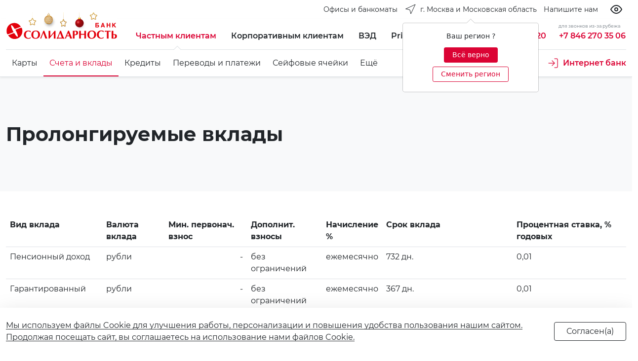

--- FILE ---
content_type: text/html; charset=UTF-8
request_url: https://solid.ru/retail/deposits/archive/prolong/?i_area=489
body_size: 23075
content:
<!doctype html>
<html lang="ru" class="i_html i_html--is_base no-js i_site--s2">
<head>
<title>Пролонгируемые вклады</title>


	<meta http-equiv="Content-Type" content="text/html; charset=UTF-8" />
<script type="text/javascript" data-skip-moving="true">(function(w, d, n) {var cl = "bx-core";var ht = d.documentElement;var htc = ht ? ht.className : undefined;if (htc === undefined || htc.indexOf(cl) !== -1){return;}var ua = n.userAgent;if (/(iPad;)|(iPhone;)/i.test(ua)){cl += " bx-ios";}else if (/Windows/i.test(ua)){cl += ' bx-win';}else if (/Macintosh/i.test(ua)){cl += " bx-mac";}else if (/Linux/i.test(ua) && !/Android/i.test(ua)){cl += " bx-linux";}else if (/Android/i.test(ua)){cl += " bx-android";}cl += (/(ipad|iphone|android|mobile|touch)/i.test(ua) ? " bx-touch" : " bx-no-touch");cl += w.devicePixelRatio && w.devicePixelRatio >= 2? " bx-retina": " bx-no-retina";var ieVersion = -1;if (/AppleWebKit/.test(ua)){cl += " bx-chrome";}else if (/Opera/.test(ua)){cl += " bx-opera";}else if (/Firefox/.test(ua)){cl += " bx-firefox";}ht.className = htc ? htc + " " + cl : cl;})(window, document, navigator);</script>


<link href="/bitrix/js/ui/design-tokens/dist/ui.design-tokens.min.css?170055222822029" type="text/css"  rel="stylesheet" />
<link href="/bitrix/js/ui/fonts/opensans/ui.font.opensans.min.css?17005521422320" type="text/css"  rel="stylesheet" />
<link href="/bitrix/js/main/popup/dist/main.popup.bundle.min.css?170055226526598" type="text/css"  rel="stylesheet" />
<link href="/local/fonts/montserrat/font.css?16150239439912" type="text/css"  data-template-style="true"  rel="stylesheet" />
<link href="/local/vendors/suggestions-jquery@19.4.2/dist/css/suggestions.min.css?16470003209621" type="text/css"  data-template-style="true"  rel="stylesheet" />
<link href="/local/vendors/animate-css/animate.min.css?161502394055222" type="text/css"  data-template-style="true"  rel="stylesheet" />
<link href="/local/vendors/flag-icon-css/css/flag-icon.min.css?158622564433818" type="text/css"  data-template-style="true"  rel="stylesheet" />
<link href="/local/vendors/owl-carousel-2.3.4/dist/assets/owl.carousel.min.css?15242305303351" type="text/css"  data-template-style="true"  rel="stylesheet" />
<link href="/local/vendors/owl-carousel-2.3.4/dist/assets/owl.theme.default.min.css?15242305301013" type="text/css"  data-template-style="true"  rel="stylesheet" />
<link href="/local/vendors/swiper-6.4.11/swiper-bundle.min.css?49916250013920" type="text/css"  data-template-style="true"  rel="stylesheet" />
<link href="/local/vendors/bootstrap-5.0.0-beta3/dist/css/bootstrap.min.css?1616516814154875" type="text/css"  data-template-style="true"  rel="stylesheet" />
<link href="/local/vendors/gijgo-1.9.13/dist/combined/css/gijgo.min.css?157701549043677" type="text/css"  data-template-style="true"  rel="stylesheet" />
<link href="/local/vendors/chosen-1.8.7/public/chosen-bootstrap.css?159093049613536" type="text/css"  data-template-style="true"  rel="stylesheet" />
<link href="/local/vendors/ion.rangeSlider/css/ion.rangeSlider.min.css?162573213311084" type="text/css"  data-template-style="true"  rel="stylesheet" />
<link href="/local/templates/i_000/styles/bundle_app.css?1632834099407707" type="text/css"  data-template-style="true"  rel="stylesheet" />
<link href="/local/vendors/bvi/dist/css/i_bvi.css?166616796186420" type="text/css"  data-template-style="true"  rel="stylesheet" />
<link href="/local/templates/i_000/components/bitrix/menu/i_gen_toggle/style.min.css?1618918974490" type="text/css"  data-template-style="true"  rel="stylesheet" />
<link href="/local/templates/i_000/components/bitrix/menu/i_sub_toggle/style.min.css?1618638979490" type="text/css"  data-template-style="true"  rel="stylesheet" />
<link href="/local/templates/i_000/components/bitrix/menu/i_sub/style.min.css?1618638979490" type="text/css"  data-template-style="true"  rel="stylesheet" />
<link href="/local/templates/i_000/components/bitrix/menu/i_btn/style.min.css?1618638979490" type="text/css"  data-template-style="true"  rel="stylesheet" />
<link href="/local/templates/i_000/components/bitrix/main.userconsent.request/i/user_consent.min.css?16177010243628" type="text/css"  data-template-style="true"  rel="stylesheet" />
<link href="/local/templates/i_000/styles.css?1744113701922" type="text/css"  data-template-style="true"  rel="stylesheet" />
<link href="/local/templates/i_000/template_styles.css?175335763427170" type="text/css"  data-template-style="true"  rel="stylesheet" />







<link rel="canonical" href="https://solid.ru/" />
<meta name="viewport" content="width=device-width, initial-scale=1">
<meta name="theme-color" content="#DB0334">
<script data-skip-moving="true" src="/local/vendors/modernizr-3.6.0.min.js"></script>
<script data-skip-moving="true" src="/local/vendors/jquery-3.6.0.min.js"></script>



<link rel="icon" type="image/svg+xml" href="/favicon.svg">
<link rel="icon" type="image/png" href="/favicon.png">

<meta property="og:site_name" content="" />
<meta property="og:title" content="Пролонгируемые вклады" />
<meta property="og:url" content="https://solid.ru/retail/deposits/archive/prolong/index.php?i_area=489" />
<meta property="og:type" content="website" />
<meta property="og:locale" content="ru_RU" />
<meta property="og:description" content="Пролонгируемые вклады" />
<meta property="og:image" content="https://solid.ru/logo.png" />
<link rel="image_src" href="https://solid.ru/logo.png">





	<style>.i_site--s1 .i_w__2 .dropdown { display:none !important; }</style>

<!-- Top.Mail.Ru counter -->
<script data-skip-moving="true">
var _tmr = window._tmr || (window._tmr = []);
_tmr.push({id: "3629770", type: "pageView", start: (new Date()).getTime()});
(function (d, w, id) {
  if (d.getElementById(id)) return;
  var ts = d.createElement("script"); ts.type = "text/javascript"; ts.async = true; ts.id = id;
  ts.src = "https://top-fwz1.mail.ru/js/code.js";
  var f = function () {var s = d.getElementsByTagName("script")[0]; s.parentNode.insertBefore(ts, s);};
  if (w.opera == "[object Opera]") { d.addEventListener("DOMContentLoaded", f, false); } else { f(); }
})(document, window, "tmr-code");
</script>
<noscript><div><img src="https://top-fwz1.mail.ru/counter?id=3629770;js=na" style="position:absolute;left:-9999px;" alt="Top.Mail.Ru" /></div></noscript>
<!-- /Top.Mail.Ru counter -->
</head>
<body class="i_body i_body--a i_ff--montserrat">
<div id="i_body" style="height:0;line-height:0;"></div>
<div class="i_wrap">
    <div class="i_wrap__1">
        <div class="i_wrap__h">
            <!--[ head-->
            <!--***-->
            <div class="bg-white">
                <div class="container-fluid i_max-w_xxxl">
                    <div class="i_w__2">
    <div class="d-flex flex-nowrap align-items-center _align-items-start _justify-content-start justify-content-end _py-2">

        <a href="/offices/?arrFilter_pf%5BTYPE%5D=83&set_filter=Фильтр&set_filter=Y" class="d-none d-md-flex btn i_link--dark_accent">
            <span class="d-none d-md-flex text-nowrap ps-2 _fw-light fs-small lh-24">Офисы и банкоматы</span>
        </a>

        





<div class="dropdown me-auto me-sm-0">
	<button class="d-flex btn i_link--dark_accent ps-0 pe-0" type="button" id="dropdown_location" data-bs-toggle="dropdown" aria-expanded="false">
		<i class="d-none d-lg-flex pe-2"><svg class="" xmlns="http://www.w3.org/2000/svg" width="24" height="24" viewBox="0 0 24 24" fill="none" stroke="currentColor" stroke-width="1" stroke-linecap="round" stroke-linejoin="round" class="feather feather-navigation"><polygon points="3 11 22 2 13 21 11 13 3 11"></polygon></svg></i>
		<span class="d-flex text-nowrap _fw-light fs-small lh-24">г. Москва и Московская область</span>
	</button>
	<div class="dropdown-menu border-0 shadow" aria-labelledby="dropdown_location">
		<ul class="list-group list-unstyled py-2 py-lg-0">
			 <li><a class="d-flex dropdown-item" href="?i_location=i-RU-SAM">Самарская область</a></li><li><a class="d-flex dropdown-item _active text-accent _d-none" href="?i_location=i-RU-MOS">г. Москва и Московская область</a></li><li><a class="d-flex dropdown-item" href="?i_location=i-RU-LEN">г. Санкт-Петербург</a></li><li><a class="d-flex dropdown-item" href="?i_location=i-RU-IRK">Иркутская область</a></li><li><a class="d-flex dropdown-item" href="?i_location=i-RU-PRI">Приморский край</a></li>		</ul>
	</div>
	<div class="text-center"><div id="useloc" tabindex="0" class="" role="button" data-bs-toggle="popover" data-bs-placement="bottom" data-bs-trigger="manual" data-bs-html="true" title='' data-bs-content='<div class="text-center pb-2">Ваш регион ?</div><div class="text-center"><a class="btn btn-sm btn-accent d-inline-block my-1 pb-1 px-3" id="loc-hide" href="#">Всё верно</a> <a class="btn btn-sm btn-outline-accent d-inline-block my-1 pb-1 px-3" id="loc-change" href="#">Сменить регион</a></div>'></div></div>
</div>

        <!--<a href="tel:88007009220" class="d-flex btn i_link--secondary_accent pe-0 ps-0">
            <i class="d-flex d-xxl-none"><svg class="" xmlns="http://www.w3.org/2000/svg" width="24" height="24" viewBox="0 0 24 24" fill="none" stroke="currentColor" stroke-width="1" stroke-linecap="round" stroke-linejoin="round" class="feather feather-phone"><path d="M22 16.92v3a2 2 0 0 1-2.18 2 19.79 19.79 0 0 1-8.63-3.07 19.5 19.5 0 0 1-6-6 19.79 19.79 0 0 1-3.07-8.67A2 2 0 0 1 4.11 2h3a2 2 0 0 1 2 1.72 12.84 12.84 0 0 0 .7 2.81 2 2 0 0 1-.45 2.11L8.09 9.91a16 16 0 0 0 6 6l1.27-1.27a2 2 0 0 1 2.11-.45 12.84 12.84 0 0 0 2.81.7A2 2 0 0 1 22 16.92z"></path></svg></i>
            <span class="text-nowrap d-none d-xxl-flex _fw-light fs-small lh-24">8 800 700 92 20</span>
        </a>-->

        <a href="/mail/" class="btn i_link--dark_accent pe-0 d-none d-md-flex">
            <span class="text-nowrap fs-small lh-24">Напишите нам</span>
        </a>

		<button type="button" class="btn btn-outline-dark border-0 ms-3 px-2 bvi-open"><i data-feather="eye"></i></button>
	<a href="#" data-bvi="close" class="btn btn-outline-dark ms-3 px-2 bvi-link"><i class="align-self-center" data-feather="eye-off"></i></a>
	
		
        <!--
        <button
            class="d-flex btn i_link--secondary_accent"
            type="button"
            role="button"
            tabindex="0"
            data-bs-toggle="popover"
            data-bs-html="true"
            data-bs-placement="bottom"
            data-bs-trigger="click"
            data-bs-content='<div class=""><a class="d-block" href="#">RU</a><a class="d-block" href="#">CN</a><a class="d-block" href="#">VN</a></div>'
            >
            <i class="d-flex"><svg class="" xmlns="http://www.w3.org/2000/svg" width="24" height="24" viewBox="0 0 24 24" fill="none" stroke="currentColor" stroke-width="1" stroke-linecap="round" stroke-linejoin="round" class="feather feather-globe"><circle cx="12" cy="12" r="10"></circle><line x1="2" y1="12" x2="22" y2="12"></line><path d="M12 2a15.3 15.3 0 0 1 4 10 15.3 15.3 0 0 1-4 10 15.3 15.3 0 0 1-4-10 15.3 15.3 0 0 1 4-10z"></path></svg></i>
            <span class="d-flex text-nowrap d-none _fw-light fs-small lh-24">Язык</span>
        </button>

        <a href="/search/" class="d-flex btn i_link--secondary_accent pe-0">
            <i class="d-flex"><svg xmlns="http://www.w3.org/2000/svg" width="24" height="24" viewBox="0 0 24 24" fill="none" stroke="currentColor" stroke-width="1" stroke-linecap="round" stroke-linejoin="round" class="feather feather-search"><circle cx="11" cy="11" r="8"></circle><line x1="21" y1="21" x2="16.65" y2="16.65"></line></svg></i>
            <span class="d-flex text-nowrap d-none _fw-light fs-small lh-24">Поиск</span>
        </a>
        -->

    </div>
</div>
                </div>
            </div>
            <!--head ]-->
        </div>
        <div class="i_wrap__b">
            <!--body-->
<div class="position-sticky top-0 i_wrap__st1">

    <div class="position-relative bg-white shadow-sm pt-2 border-bottom ">

        <div>
            <div class="container-fluid i_max-w_xxxl">
                <div style="z-index:15;position:relative;" class="bg-white row gx-3 gx-md-4 align-items-center _align-items-start _align-items-end _justify-content-center">
                    <div class="col-auto _alert-success">
                        <div class="py-2 w-100 position-relative">


				<a href="/" class="btn i_link--accent px-0">
				<div class="i_logo">
					<i class="i_logo__full"><img src="/local/templates/i_000/images/2026ny2.png" /></i>
				</div>
			</a>
		<style>
			.i_logo__full img { max-width:100%; margin-top:0; }
		</style>
	
                        </div>
                    </div>
                    <div class="col d-flex flex-nowrap _alert-info">
                        <div class="me-auto">
                            

	<div class="d-flex align-items-center">
								<div class="">
				<a class="fw-600 d-flex align-items-center btn i_link--accent i_item--active rounded-0 _text-nowrap active pe-0 pe-sm-3
												 i_item--arrow"
																																																									data-i-toggle="slide"	href="#nav-2"					>

					<i class="d-flex d-md-none me-1"><svg xmlns="http://www.w3.org/2000/svg" width="20" height="20" viewBox="0 0 24 24" fill="none" stroke="currentColor" stroke-width="1.5" stroke-linecap="round" stroke-linejoin="round" class="feather feather-chevron-right"><polyline points="9 18 15 12 9 6"></polyline></svg></i>
					<i class="d-none d-md-flex d-lg-none me-1"><svg xmlns="http://www.w3.org/2000/svg" width="24" height="24" viewBox="0 0 24 24" fill="none" stroke="currentColor" stroke-width="1.5" stroke-linecap="round" stroke-linejoin="round" class="feather feather-chevron-right"><polyline points="9 18 15 12 9 6"></polyline></svg></i>

											<span class="text-nowrap lh-24 d-flex d-sm-none fs-small">Частным клиентам</span>
						<span class="text-nowrap lh-24 d-none d-sm-flex">Частным клиентам</span>
									</a>
			</div>
										<div class="">
				<a class="fw-600 d-none d-lg-flex align-items-center btn i_link--dark_accent rounded-0 text-nowrap pe-0 pe-sm-3" href="/business/">
					<span>Корпоративным клиентам</span>
				</a>
			</div>
										<div class="">
				<a class="fw-600 d-none d-lg-flex align-items-center btn i_link--dark_accent rounded-0 text-nowrap pe-0 pe-sm-3" href="/fea/">
					<span>ВЭД</span>
				</a>
			</div>
										<div class="">
				<a class="fw-600 d-none d-lg-flex align-items-center btn i_link--dark_accent rounded-0 text-nowrap pe-0 pe-sm-3" href="/private/">
					<span>Private Banking</span>
				</a>
			</div>
			</div>

                        </div>
                        <div>
                            <div class="d-none d-sm-flex flex-nowrap align-items-center">

<span class="position-relative h-100">
<div class="i_lh--100 text-nowrap d-none d-lg-flex text-muted position-absolute w-100 text-end" style="margin-top:-10px;"><small><small><small><small>бесплатно из России</small></small></small></small></div>
<a href="tel:88007009220" class="d-flex btn i_link--accent px-0">
<i style="margin-top:0px;" class="d-lg-none" data-feather="phone" stroke-width="1.625" width="20" height="20" viewbox="0 0 24 24"></i>
<span class="text-nowrap d-none d-lg-flex fw-600">8 800 700 92 20</span>
</a>
</span>

<span class="position-relative h-100">
<div class="ms-4 i_lh--100 text-nowrap d-none d-xl-flex text-muted position-absolute w-100 text-end" style="margin-top:-10px;"><small><small><small><small>для звонков из-за рубежа</small></small></small></small></div>
<a href="tel: +78462703506" class="d-md-none d-xl-flex btn i_link--accent px-0 ms-4">
<span class="text-nowrap fw-600">+7 846 270 35 06</span>
</a>
<span>




 
 





    <div class="d-none _d-md-block">
                        <a href="https://online.solid.ru/" target="_blank" class="fw-600 btn i_link--dark_accent d-flex px-md-0 ms-3">
            <span class="d-none d-xl-block me-2 text-nowrap">Интернет банк</span>
            
        </a>
            </div>
    
</span></span></div>                        </div>
                        <div class="_d-none">
                            <a href="#nav-0" data-i-toggle="slide" class="d-flex d-lg-none btn i_link--dark_accent i_this px-0 ms-sm-2">
                                <i style="margin-top:-2px;" class="_i_this__0" data-feather="menu" stroke-width="1.5"></i>
                                <i style="margin-top:-2px;" class="_i_this__1 d-none" data-feather="chevron-down" stroke-width="1.5"></i>
                            </a>
                                                    </div>
                    </div>
                </div>
            </div>
        </div>
        <div class="overflow-hidden">
            <div class="container-fluid i_max-w_xxxl">
                <div style="z-index:14;position:relative;" class="i_w__4 _collapse">
                    <div class="row gx-3 gx-md-4 align-items-center _align-items-start _align-items-end _justify-content-center">

                            
<div class="col-12"><div class="border-top"></div></div>
<div class="col-12 d-flex align-items-center flex-nowrap">
<div class="d-flex i_scroll--x i_ctrl--slide py-2 w-100">
		
									<a
					class="
					d-flex text-nowrap btn border-start-0 border-end-0 i_link--dark_accent
										"
					data-i-item="x"
					data-i-toggle="slide"
					href="#nav-1"
										>
										<span>Карты</span>
				</a>
					
		
									<a
					class="
					d-flex text-nowrap btn border-start-0 border-end-0 i_link--accent
										i_item--line active
					"
					data-i-item="x"
					data-i-toggle="slide"
					href="#nav-2"
					>
					<span>Счета и вклады</span>
									</a>
					
		
									<a
					class="
					d-flex text-nowrap btn border-start-0 border-end-0 i_link--dark_accent
										"
					data-i-item="x"
					data-i-toggle="slide"
					href="#nav-3"
										>
										<span>Кредиты</span>
				</a>
					
		
									<a
					class="
					d-flex text-nowrap btn border-start-0 border-end-0 i_link--dark_accent
										"
					data-i-item="x"
					data-i-toggle="slide"
					href="#nav-4"
										>
										<span>Переводы и платежи</span>
				</a>
					
		
									<a
					class="
					d-flex text-nowrap btn border-start-0 border-end-0 i_link--dark_accent
										"
					data-i-item="x"
					href="/retail/deposits/safe-cell/"
										>
										<span>Сейфовые ячейки</span>
				</a>
					
		
									<a
					class="
					d-flex text-nowrap btn border-start-0 border-end-0 i_link--dark_accent
										"
					data-i-item="x"
					data-i-toggle="slide"
					href="#nav-5"
										>
										<span>Ещё</span>
				</a>
					
		
									<a
					class="
					d-flex text-nowrap btn border-start-0 border-end-0 i_link--dark_accent
					d-none d-lg-flex ms-auto pe-0 fw-600 i_link--accent					"
					data-i-item="x"
					href="https://online.solid.ru"
					target="_blank"					>
											<i class="me-2" data-feather="log-in" stroke-width="1.25"></i>
										<span>Интернет банк</span>
				</a>
					
</div>
</div>

                            <!--<div class="d-flex flex-nowrap ms-auto py-2">
                                <button class="btn i_link--dark_accent d-none d-sm-flex ms-3 px-0">
                                    <span class="d-none d-xl-flex me-2 text-nowrap">Стать клиентом</span>
                                    <i class="d-flex"><svg xmlns="http://www.w3.org/2000/svg" width="24" height="24" viewBox="0 0 24 24" fill="none" stroke="currentColor" stroke-width="1" stroke-linecap="round" stroke-linejoin="round" class="feather feather-shopping-bag"><path d="M6 2L3 6v14a2 2 0 0 0 2 2h14a2 2 0 0 0 2-2V6l-3-4z"></path><line x1="3" y1="6" x2="21" y2="6"></line><path d="M16 10a4 4 0 0 1-8 0"></path></svg></i>
                                </button>
                            </div>-->

                    </div>
                </div>
            </div>
        </div>
        <div>
            <div class="container-fluid i_max-w_xxxl">
                <div class="row gx-3 gx-md-4 align-items-center align-items-start">
                    <div class="col-12 ms-auto bg-dark">
                        <div class="d-flex align-items-start justify-content-end" style="height:0;">
                        
	<button class="d-lg-none btn link-accent i_this mt-2 px-0" data-i-toggle="nav">
		<i class="i_this__0 d-none"><svg xmlns="http://www.w3.org/2000/svg" width="24" height="24" viewBox="0 0 24 24" fill="none" stroke="currentColor" stroke-width="1.5" stroke-linecap="round" stroke-linejoin="round" class="feather feather-menu"><line x1="3" y1="12" x2="21" y2="12"></line><line x1="3" y1="6" x2="21" y2="6"></line><line x1="3" y1="18" x2="21" y2="18"></line></svg></i>
		<i class="i_this__1"><svg xmlns="http://www.w3.org/2000/svg" width="24" height="24" viewBox="0 0 24 24" fill="none" stroke="currentColor" stroke-width="1.5" stroke-linecap="round" stroke-linejoin="round" class="feather feather-x"><line x1="18" y1="6" x2="6" y2="18"></line><line x1="6" y1="6" x2="18" y2="18"></line></svg></i>
	</button>
				
                        </div>
                    </div>
                </div>
            </div>
        </div>

    </div>
</div>
<!--*************************************************************************-->
<style>
.i_wrap__h > div {} /*при высоте > 0 дописать js*/
</style>

<div class="i_wrap__content _bvi-speech">

<section class="bg-light py-5">
<div class="my-5 container-fluid _max-w--xxl i_max-w_xxl">
	<h1 class="lh-100 fw-700">Пролонгируемые вклады</h1>
	<div class="lh-125 fw-300">
 <big></big>
	</div>
</div>
 </section> <section class="py-5">
<div class="container-fluid i_max-w_xxl i_max-w--xxl">
	<table class="table">
 <colgroup><col> <col> <col> <col> <col> <col> <col> </colgroup>
	<tbody>
	<tr>
		<th>
			 Вид вклада
		</th>
		<th>
			 Валюта вклада
		</th>
		<th>
			 Мин. первонач. взнос
		</th>
		<th>
			 Дополнит. взносы
		</th>
		<th>
			 Начисление %
		</th>
		<th>
			 Срок вклада
		</th>
		<th>
			 Процентная ставка, % годовых
		</th>
	</tr>
	<tr class="d-none">
		<td>
			 Пенсионный плюс
		</td>
		<td>
			 рубли
		</td>
		<td align="right">
			 -
		</td>
		<td>
			 без ограничений
		</td>
		<td>
			 каждые 30 дней
		</td>
		<td>
			 730 дн.
		</td>
		<td>
			 5,00&nbsp;&nbsp;
		</td>
	</tr>
	<tr>
		<td>
			 Пенсионный доход
		</td>
		<td>
			 рубли
		</td>
		<td align="right">
			 -
		</td>
		<td>
			 без ограничений
		</td>
		<td>
			 ежемесячно
		</td>
		<td>
			 732 дн.
		</td>
		<td>
			 0,01&nbsp;&nbsp;
		</td>
	</tr>
	<tr>
		<td>
			 Гарантированный
		</td>
		<td>
			 рубли
		</td>
		<td align="right">
			 -
		</td>
		<td>
			 без ограничений
		</td>
		<td>
			 ежемесячно
		</td>
		<td>
			 367 дн.
		</td>
		<td>
			 0,01&nbsp;&nbsp;
		</td>
	</tr>
	<tr>
		<td>
			 Сберегательный
		</td>
		<td>
			 рубли
		</td>
		<td align="right">
			 -
		</td>
		<td>
			 без ограничений
		</td>
		<td>
			 ежемесячно
		</td>
		<td>
			 91 дн. 181 дн. 367 дн.
		</td>
		<td>
			 0,01&nbsp;&nbsp;
		</td>
	</tr>
	<tr>
		<td>
			 Рантье
		</td>
		<td>
			 рубли
		</td>
		<td align="right">
			 -
		</td>
		<td>
			 без ограничений
		</td>
		<td>
			 ежемесячно
		</td>
		<td>
			 91 дн. 181 дн. 367 дн.
		</td>
		<td>
			 0,01&nbsp;&nbsp;
		</td>
	</tr>
	<tr>
		<td>
			 Классический
		</td>
		<td>
			 рубли
		</td>
		<td align="right">
			 -
		</td>
		<td>
			 не предусмотрены
		</td>
		<td>
			 ежемесячно
		</td>
		<td>
			 31 дн. 62 дн. 91 дн. 181 дн. 271 дн. 367 дн.
		</td>
		<td>
			 0,01&nbsp;&nbsp;
		</td>
	</tr>
	<tr>
		<td>
			 Формула дохода
		</td>
		<td>
			 рубли
		</td>
		<td align="right">
			 -
		</td>
		<td>
			 без ограничений
		</td>
		<td>
			 ежемесячно
		</td>
		<td>
			 728 дн.
		</td>
		<td>
			 0,01&nbsp;&nbsp;
		</td>
	</tr>
	<tr>
		<td>
			 Специальный
		</td>
		<td>
			 рубли
		</td>
		<td align="right">
			 10,00&nbsp;&nbsp;
		</td>
		<td>
			 без ограничений
		</td>
		<td>
			 ежемесячно
		</td>
		<td>
			 5 лет
		</td>
		<td>
			 0,01&nbsp;&nbsp;
		</td>
	</tr>
	<tr>
		<td>
			 Праздничный сюрприз
		</td>
		<td>
			 рубли
		</td>
		<td align="right">
			 -
		</td>
		<td>
			 не предусмотрены
		</td>
		<td>
			 ежемесячно
		</td>
		<td>
			 91 дн.&nbsp;&nbsp;&nbsp;&nbsp;&nbsp;&nbsp;&nbsp;&nbsp;&nbsp;&nbsp;&nbsp;
		</td>
		<td>
			 0,01&nbsp;&nbsp;
		</td>
	</tr>
	<tr>
		<td>
			 Солнечный
		</td>
		<td>
			 рубли
		</td>
		<td align="right">
			 -
		</td>
		<td>
			 не предусмотрены
		</td>
		<td>
			 ежемесячно
		</td>
		<td>
			 91 дн.&nbsp;&nbsp;&nbsp;&nbsp;&nbsp;&nbsp;&nbsp;&nbsp;&nbsp;&nbsp;&nbsp;
		</td>
		<td>
			 0,01&nbsp;&nbsp;
		</td>
	</tr>
	<tr>
		<td>
			 Весеннее настроение
		</td>
		<td>
			 рубли
		</td>
		<td align="right">
			 -
		</td>
		<td>
			 не предусмотрены
		</td>
		<td>
			 ежемесячно
		</td>
		<td>
			 91 дн.&nbsp;&nbsp;&nbsp;&nbsp;&nbsp;&nbsp;&nbsp;&nbsp;&nbsp;&nbsp;&nbsp;
		</td>
		<td>
			 0,01&nbsp;&nbsp;
		</td>
	</tr>
	<tr>
		<td>
			 День Рождения
		</td>
		<td>
			 рубли
		</td>
		<td align="right">
			 -
		</td>
		<td>
			 не предусмотрены
		</td>
		<td>
			 ежемесячно
		</td>
		<td>
			 91 дн.&nbsp;&nbsp;&nbsp;&nbsp;&nbsp;&nbsp;&nbsp;&nbsp;&nbsp;&nbsp;&nbsp;
		</td>
		<td>
			 0,01&nbsp;&nbsp;
		</td>
	</tr>
	<tr>
		<td>
			 Рождественский сюрприз
		</td>
		<td>
			 рубли
		</td>
		<td align="right">
			 -
		</td>
		<td>
			 не предусмотрены
		</td>
		<td>
			 ежемесячно
		</td>
		<td>
			 91 дн.&nbsp;&nbsp;&nbsp;&nbsp;&nbsp;&nbsp;&nbsp;&nbsp;&nbsp;&nbsp;&nbsp;
		</td>
		<td>
			 0,01&nbsp;&nbsp;
		</td>
	</tr>
	<tr>
		<td>
			 Пенсионный
		</td>
		<td>
			 рубли
		</td>
		<td align="right">
			 100,00&nbsp;&nbsp;
		</td>
		<td>
			 без ограничений
		</td>
		<td>
			 ежемесячно
		</td>
		<td>
			 1835 дн.
		</td>
		<td>
			 0,01&nbsp;&nbsp;
		</td>
	</tr>
	<tr>
		<td>
			 Пенсионный - Капитал
		</td>
		<td>
			 рубли
		</td>
		<td align="right">
			 -
		</td>
		<td>
			 без ограничений
		</td>
		<td>
			 ежемесячно
		</td>
		<td>
			 91 дн. 185 дн. 367 дн.
		</td>
		<td>
			 0,01&nbsp;&nbsp;
		</td>
	</tr>
	<tr>
		<td>
			 Пенсионный - Рантье
		</td>
		<td>
			 рубли
		</td>
		<td align="right">
			 -
		</td>
		<td>
			 без ограничений
		</td>
		<td>
			 ежемесячно
		</td>
		<td>
			 185 дн. 367 дн.
		</td>
		<td>
			 0,01&nbsp;&nbsp;
		</td>
	</tr>
	<tr>
		<td>
			 Сберегательный
		</td>
		<td>
			 рубли
		</td>
		<td align="right">
			 -
		</td>
		<td>
			 без ограничений
		</td>
		<td>
			 ежемесячно
		</td>
		<td>
			 1100 дн.
		</td>
		<td>
			 0,01&nbsp;&nbsp;
		</td>
	</tr>
	<tr>
		<td>
			 Солидный рост
		</td>
		<td>
			 рубли
		</td>
		<td align="right">
			 1&nbsp;000,00&nbsp;&nbsp;
		</td>
		<td>
			 без ограничений
		</td>
		<td>
			 ежемесячно
		</td>
		<td>
			 181 дн. 367 дн.
		</td>
		<td>
			 0,01&nbsp;&nbsp;
		</td>
	</tr>
	<tr>
		<td>
			 Солидный доход
		</td>
		<td>
			 рубли
		</td>
		<td align="right">
			 50&nbsp;000,00&nbsp;&nbsp;
		</td>
		<td>
			 без ограничений
		</td>
		<td>
			 ежемесячно
		</td>
		<td>
			 367 дн.
		</td>
		<td>
			 0,01&nbsp;&nbsp;
		</td>
	</tr>
	<tr>
		<td>
			 Солидный презент
		</td>
		<td>
			 USD
		</td>
		<td align="right">
			 3&nbsp;000,00&nbsp;&nbsp;
		</td>
		<td>
			 100,00&nbsp;&nbsp;
		</td>
		<td>
			 ежемесячно
		</td>
		<td>
			 181 дн. 367 дн.
		</td>
		<td>
			 0,01&nbsp;&nbsp;
		</td>
	</tr>
	<tr>
		<td>
			 До востребования
		</td>
		<td>
			 рубли, USD, EUR
		</td>
		<td align="right">
			 10,00&nbsp;&nbsp;
		</td>
		<td>
			 без ограничений
		</td>
		<td>
			 ежемесячно
		</td>
		<td>
			 бессрочный
		</td>
		<td>
			 0,001&nbsp;&nbsp;
		</td>
	</tr>
	</tbody>
	</table>
</div>
 </section>

</div>
</div>


<!-- [ modal -->
<div class="i_modal i_modal--nav modal _fade" id="i_modal_nav" data-bs-focus="true" data-bs-backdrop="static" data-bs-keyboard="false" tabindex="-1" aria-labelledby="i_modal_nav_label" aria-hidden="true">
    <div class="modal-dialog mx-0 my-0 _modal-dialog-scrollable _modal-fullscreen">
        <div class="modal-content bg-light">
            <div class="modal-header d-none">
                <h5 class="modal-title" id="i_modal_nav_label"></h5>
            </div>
            <div class="modal-body p-0 py-5">
            <!--***-->
                            <!--***-->
                <div class="container i_max-w_xl text-center">
                </div>
            <!--***-->
                <section class="m-0 p-0">
                    <div class="i_slider">
                    <div class="i_slider__section swiper-owner">
                        <div class="swiper-container">
                            <div class="swiper-wrapper">
                                 <div class="swiper-slide" data-hash="nav-0">
   <div class="container i_max-w_xl _bg-dark pb-5 mb-5">
    <div class="row gx-5 row-cols-1 _row-cols-sm-2 _row-cols-lg-3">
        <div class="col">
            <p><a class="lh-1 fw-700 fs-5 text-decoration-none i_link--dark_accent" href="/about/">О банке</a></p>
            <p><a class="lh-1 fw-700 fs-5 text-decoration-none i_link--dark_accent" href="/retail/">Частным клиентам</a></p>
            <p><a class="lh-1 fw-700 fs-5 text-decoration-none i_link--dark_accent" href="/business/">Корпоративным клиентам</a></p>
            <p><a class="lh-1 fw-700 fs-5 text-decoration-none i_link--dark_accent" href="/fea/">ВЭД</a></p>
            <p><a class="lh-1 fw-700 fs-5 text-decoration-none i_link--dark_accent" href="/private/">Private Banking</a></p>
            <p class="mb-0"><a class="lh-1 fw-700 fs-5 text-decoration-none i_link--dark_accent" href="/offices/arrFilter_pf%5BTYPE%5D=83&set_filter=Фильтр&set_filter=Y">Офисы и банкоматы</a></p>
        </div>
        <div class="col-12 _d-none"><hr class="my-4" /></div>
        <div class="col _d-flex _justify-content-between">

          <span class="position-relative h-100">
          <div  class="i_lh--100 text-nowrap d-flex text-muted position-absolute w-100 text-end" style="margin-top:-10px;"><small><small><small><small>бесплатно из России</small></small></small></small></div>
            <a href="tel:88007009220" class="fw-600 btn link-accent d-flex px-0 mb-2">
                <i class="d-flex me-2" data-feather="phone" stroke-width="1.5"></i>
                <span class="d-flex text-nowrap">8 800 700 92 20</span>
            </a>
          </span>
          <span class="position-relative h-100">
          <div  class="i_lh--100 text-nowrap d-flex text-muted position-absolute w-100 text-end" style="margin-top:-10px;"><small><small><small><small>для звонков из-за рубежа</small></small></small></small></div>
            <a href="tel:88462703506" class="fw-600 btn link-accent d-flex px-0">
                <i class="d-flex me-2" data-feather="phone" stroke-width="1.5"></i>
                <span class="d-flex text-nowrap">+7 846 270 35 06</span>
            </a>
          </span>

            <a href="/mail/" class="fw-600 btn link-accent d-flex px-0">
                <i class="d-flex me-2" data-feather="mail" stroke-width="1.5"></i>
                <span class="d-flex text-nowrap">Написать нам</span>
            </a>

            <!--<button class="fw-600 btn link-accent d-flex px-0">
                <i class="d-flex me-2" data-feather="shopping-bag" stroke-width="1.5"></i>
                <span class="d-flex text-nowrap">Стать клиентом</span>
            </button>
            <button class="fw-600 d-flex btn link-accent d-flex px-0">
                <span class="d-flex text-nowrap">Интернет банк</span>
                <i class="d-flex ms-2" data-feather="log-in" stroke-width="1.5"></i>
            </button>-->
                        <a href="https://online.solid.ru/" target="_blank" class="fw-600 btn link-accent d-flex px-0">
                <i class="d-flex me-2" data-feather="log-in" stroke-width="1.5"></i>
                <span class="d-flex text-nowrap">Интернет банк</span>
            </a>
                    </div>
    </div>
</div>
</div>
<div class="swiper-slide" data-hash="nav-1">
   <div class="container i_max-w_xxl">
    <div class="row gx-5">
        <div class="col d-none">
            <p>
                <a class="d-inline-flex align-items-center link-accent text-decoration-none" href="/retail/cards">
                    <i class="d-flex me-2" data-feather="credit-card" stroke-width="1.5"></i>
                    <span class="d-flex">Подобрать карту</span>
                </a>
            </p>
        </div>
    </div>
    <div class="row gx-5 row-cols-1 row-cols-sm-2 row-cols-lg-3">
        <div class="col">
                <p class="lh-1 fw-700 fs-5"><a class="_text-decoration-none text-decoration-none i_link--dark_accent" href="/retail/cards/debit/">Дебетовые карты</a></p>

                <ul class="">
                    <li class="mb-1 lh-sm"><a class="text-decoration-none i_link--secondary_accent" href="/retail/cards/debit/mir-privilege/">Дебетовая карта МИР</a></li>
					<li class="mb-1 lh-sm"><a class="text-decoration-none i_link--secondary_accent" href="/retail/cards/sticker/">Платёжный стикер</a></li>
                                        <li class="mb-1 lh-sm"><a class="text-decoration-none i_link--secondary_accent" href="/retail/cards/debit/sam/">Карта жителя Самарской области</a></li>
                                        <li class="mb-1 lh-sm"><a class="text-decoration-none i_link--secondary_accent" href="/retail/cards/debit/welcome/">Welcome Card</a></li>
                    <li class="mb-1 lh-sm"><a class="text-decoration-none i_link--secondary_accent" href="/retail/cards/debit/virtual-mir/">Виртуальная карта</a></li>
                    <li class="mb-1 lh-sm"><a class="text-decoration-none i_link--secondary_accent" href="/retail/cards/debit/mir-soc/">Социальная карта</a></li>
					<li class="mb-1 lh-sm"><a class="text-decoration-none i_link--secondary_accent" href="/retail/cards/debit/payroll/">Зарплатная карта</a></li>
					<li class="mb-1 lh-sm"><a class="text-decoration-none i_link--secondary_accent" href="/private/">Премиальная карта</a></li>

                    					                                                            

					                </ul>
                            </div>
		            <div class="col"><p class="lh-1 fw-700 fs-5">Сервисы</p>
                <ul class="mb-4">
                                        															<li class="mb-1 lh-sm"><a class="text-decoration-none i_link--secondary_accent" href="/retail/mir-pay/">Mir Pay</a></li>
                    <li class="mb-1 lh-sm"><a class="text-decoration-none i_link--secondary_accent" href="https://privetmir.ru/" target="_blank">Программа лояльности «Привет, МИР!»</a></li>
					<li class="mb-1 lh-sm"><a class="text-decoration-none i_link--secondary_accent" href="/retail/cards/discount/">Программа лояльности по карте жителя Самарской области</a></li>
                </ul>
            </div>

            <div class="col"><p class="lh-1 fw-700 fs-5">Узнайте больше</p>

                <ul class="">
					                    <li class="mb-1 lh-sm"><a class="text-decoration-none i_link--secondary_accent" href="/retail/cards/m2c/">Способы пополнения карт</a></li>
                    <li class="mb-1 lh-sm"><a class="text-decoration-none i_link--secondary_accent" href="/retail/cards/card-fraud/">Карточное мошенничество</a></li>
                    <li class="mb-1 lh-sm"><a class="text-decoration-none i_link--secondary_accent" href="/retail/cards/debit/archive/">Архив карт</a></li>
                </ul>

                            </div>

        </div>
</div>
</div>
<div class="swiper-slide" data-hash="nav-2">
    <div class="container i_max-w_xl">
    <div class="row gx-5 d-none">
        <div class="col">
            <p>
                <a class="d-inline-flex align-items-center link-accent text-decoration-none" href="/retail/deposits/">
                    <i class="d-flex me-2" data-feather="database" stroke-width="1.5"></i>
                    <span class="d-flex">Подобрать вклад</span>
                </a>
        </p>
        </div>
    </div>
    <div class="row row-cols-1 row-cols-sm-2 row-cols-lg-3 gx-5">
            <div class="col">
                <!--<p><a class="lh-1 fw-700 fs-5 text-decoration-none i_link--dark_accent" href="/retail/deposits/">Вклады</a></p>-->
                <p class="lh-1 fw-700 fs-5">Вклады</p>
                <ul>
                    <li class="mb-1 lh-sm"><a class="text-decoration-none i_link--secondary_accent" href="/retail/deposits/rub/">В рублях</a></li>
                    <li class="mb-1 lh-sm"><a class="text-decoration-none i_link--secondary_accent" href="/retail/deposits/cur/">В валюте</a></li>
                </ul>
<p class="lh-1 fw-700 fs-5">Cчета</p>
                <ul><li class="mb-1 lh-sm"><a class="text-decoration-none i_link--secondary_accent" href="/retail/deposits/saving/">Накопительный счёт</a></li>
<li class="mb-1 lh-sm"><a class="text-decoration-none i_link--secondary_accent" href="/retail/deposits/current/">Текущий счёт</a></li></ul>
            </div>
            <div class="col">
                <hr class="mt-0 mb-2" />
                <p class="small text-muted">Дополнительно</p>
                <ul class="">
                    <!--<li class="mb-1 lh-sm"><a class="text-decoration-none i_link--secondary_accent" href="/retail/deposits/safe-cell/">Сейфовые ячейки</a></li>-->
                    <li class="mb-1 lh-sm"><a class="text-decoration-none i_link--secondary_accent" href="/retail/deposits/current/#x">Получить IBAN</a></li>
                    <li class="mb-1 lh-sm"><a class="text-decoration-none i_link--secondary_accent" href="/retail/deposits/ibcs/">Именные блокированные целевые счета</a></li>
                    <!--<li class="mb-1 lh-sm"><a class="text-decoration-none i_link--secondary_accent" href="/retail/deposits/order-money/">Заказ наличных денег для снятия в офисах</a></li>-->
                </ul>
                <hr class="mb-2" />
                <p class="small text-muted">Информация</p>
                <ul>
                    <li class="mb-1 lh-sm"><a class="text-decoration-none i_link--secondary_accent" href="/retail/deposits/dia/">Средства застрахованы</a></li>
                    <!--<li class="mb-1 lh-sm"><a class="link-dark text-decoration-none" href="/retail/deposits/faq">Вопросы и ответы</a></li>
                    <li class="mb-1 lh-sm"><a class="link-dark text-decoration-none" href="/retail/deposits/tariffs/">Тарифы и условия</a></li>-->
                    <!--<li class="mb-1 lh-sm"><a class="link-dark text-decoration-none" href="/retail/deposits/info/">Информация о процентных ставках по договорам банковского вклада с физическими лицами</a></li>-->
                    <li class="mb-1 lh-sm"><a class="text-decoration-none i_link--secondary_accent" href="/retail/deposits/tax/">Налог по вкладам и счетам</a></li>
                    <!--<li class="mb-1 lh-sm"><a class="text-decoration-none i_link--secondary_accent" href="/retail/deposits/archive/prolong/">Пролонгируемые вклады</a></li>-->
                    <li class="mb-1 lh-sm"><a class="text-decoration-none i_link--secondary_accent" href="/retail/deposits/archive/">Архив вкладов</a></li>
                    <li class="mb-1 lh-sm"><a class="text-decoration-none i_link--secondary_accent" href="/retail/deposits/notification/">Уведомление клиентов по неработающим счетам</a></li>
                </ul>
            </div>
            <div class="col">
                <!--
                <div class="i_hover--i position-relative">
                    <div class="card mb-3 border-0 overflow-hidden" style="background-color:#7A0200;">
                        <div class="ratio ratio-8x5">
                            <div>
                                <img class="i_hover__i--scale-p  d-block i_max-h--100" src="/upload/iblock/74a/i_deposit_anniversary_view.jpg">
                            </div>
                        </div>
                    </div>
                    <p>
                        <b>
                            <a class="lh-1 fs-5 text-decoration-none i_link--dark_accent stretched-link" href="/retail/deposits/anniversary/">Вклад «Юбилейный год»</a>
                        </b>
                    </p>
                    <ul class="">
                        <li class="mb-1 lh-sm">до 6,1% годовых</li>
                    </ul>
                </div>-->
            </div>

        </div>
</div>
</div>
<div class="swiper-slide" data-hash="nav-3">
    <div class="container i_max-w_xl">
    <div class="row row-cols-1 row-cols-sm-2 row-cols-lg-3 gx-5">
            <div class="col">
								<p><a class="lh-1 fw-700 fs-5 text-decoration-none i_link--dark_accent" href="/retail/credits/auto/">Автокредиты</a></p>
                <p><a class="lh-1 fw-700 fs-5 text-decoration-none i_link--dark_accent" href="/retail/credits/consumer/">Потребительские кредиты</a></p>
				<p><a class="lh-1 fw-700 fs-5 text-decoration-none i_link--dark_accent" href="/retail/credits/commercial/">Кредиты на коммерческие цели</a></p>
                            </div>
            <div class="col">
				<p><a class="lh-1 fw-700 fs-5 text-decoration-none i_link--dark_accent" href="/retail/credits/mortgage/">Ипотечные кредиты</a></p>
				<p><a class="lh-1 fw-700 fs-5 text-decoration-none i_link--dark_accent" href="/retail/credits/china/">Ипотечные программы для граждан Китая</a></p>
            </div>



            <div class="col">
                <hr class="mt-0 mb-2" />
                <p class="small text-muted">Дополнительно</p>
                <ul class="">
<li class="mb-1 lh-sm"><a class="text-decoration-none i_link--secondary_accent" target="_blank" href="/retail/credits/docs">Клиентские формы / документы</a></li>
				<li class="mb-1 lh-sm"><a class="text-decoration-none i_link--secondary_accent" target="_blank" href="/retail/credits/szcredit.pdf">Самозапрет  гражданина на заключение кредитных договоров с 1 марта 2025 г.</a></li>
              <li class="mb-1 lh-sm"><a class="text-decoration-none i_link--secondary_accent" href="/retail/credits/vacation-vo/">Кредитные каникулы для военнослужащих  и членов их семей</a></li>
              <li class="mb-1 lh-sm"><a class="text-decoration-none i_link--secondary_accent" href="/retail/credits/vacation/">Кредитные каникулы</a></li>
					<li class="mb-1 lh-sm"><a class="text-decoration-none i_link--secondary_accent" href="/retail/credits/mortgage/vacation/">Ипотечные каникулы</a></li>
             <li class="mb-1 lh-sm"><a class="text-decoration-none i_link--secondary_accent" href="/retail/credits/restructuring/">Реструктуризация кредитов</a></li>
              <li class="mb-1 lh-sm"><a class="text-decoration-none i_link--secondary_accent" href="/retail/credits/memo/">Памятка заемщика</a></li>
             <li class="mb-1 lh-sm"><a class="text-decoration-none i_link--secondary_accent" href="/retail/credits/psk/">Диапазоны ПСК</a></li>                </ul>

              								            </div>

        </div>
</div>
</div>
<div class="swiper-slide" data-hash="nav-4">
    <div class="container i_max-w_xl">
    <div class="row gx-5">
        <div class="col d-none">
            <p>
                <a class="d-inline-flex align-items-center link-accent text-decoration-none" href="/retail/transfers/">
                    <i class="d-flex me-2" data-feather="credit-card" stroke-width="1.5"></i>
                    <span class="d-flex">Переводы</span>
                </a>
            </p>
        </div>
    </div>

    <div class="row gx-5 row-cols-1 row-cols-sm-2 row-cols-lg-3">
        <div class="col">
                <p class="lh-1 fw-700 fs-5">Быстрые переводы</p>
                <ul class="">
                    					<li class="mb-1 lh-sm"><a class="text-decoration-none i_link--secondary_accent" href="/retail/transfers/t-sng/">Переводы в Таджикистан и Узбекистан</a></li>
                                                            <li class="mb-1 lh-sm"><a class="text-decoration-none i_link--secondary_accent" href="/retail/transfers/sbp-phone/">Cистема быстрых платежей (по телефону)</a></li>
					<li class="mb-1 lh-sm"><a class="text-decoration-none i_link--secondary_accent" href="/retail/transfers/china/">Переводы в Китай</a></li>

                </ul>
                <hr class="mb-2 d-none" />
                <p class="small text-muted d-none">Сервисы</p>
                <ul class="d-none">
                    <li class="mb-1 lh-sm"><a class="text-decoration-none i_link--secondary_accent" href="/retail/cards/c2c/">Переводы с карты на карту</a></li>
                </ul>
            </div>
            <div class="col">
                <p><a class="lh-1 fw-700 fs-5 text-decoration-none i_link--dark_accent" href="/retail/transfers/tariffs">Документы и тарифы</a></p>
            </div>
            <div class="col">
                <!--
                <p class="lh-1 fw-700 fs-5">Оплата коммунальных услуг</p>
                <p class="small i_opacity--50">Оплатить услуги можно во всех кассах отделений банка, через терминалы самообслуживания  путем внесения наличных денежных средств  или безналичного перечисления со счета банковской карты с помощью дистанционных каналов обслуживания: Электронного банка <a target="_blank" href="https://online.solid.ru">online.solid.ru</a>.</p>
                -->
            </div>
        </div>
</div>
</div>
<div class="swiper-slide" data-hash="nav-5">
    <div class="container i_max-w_xl _d-none">
    <div class="row gx-5">
        <div class="col d-none">
            <p>
                <a class="d-inline-flex align-items-center link-accent text-decoration-none" href="/retail/products/">
                    <i class="d-flex me-2" data-feather="credit-card" stroke-width="1.5"></i>
                    <span class="d-flex">Продукты</span>
                </a>
            </p>
        </div>
    </div>

    <div class="row gx-5 row-cols-1 row-cols-sm-2 row-cols-lg-3">
        <div class="col">
            <p class="lh-1 fw-700 fs-5"><a class="text-decoration-none i_link--dark_accent" href="/retail/products/legal-aid/">Юридическая помощь</a></p>
            <p class="lh-1 fw-700 fs-5"><a class="text-decoration-none i_link--dark_accent" href="/retail/products/insurance/">Страхование</a></p>
          <ul>
			  <li class="mb-1 lh-sm"><a class="text-decoration-none i_link--secondary_accent" target="_blank" href="/retail/products/insurance/ins/">Выезд за границу</a></li>
            </ul>

            <p class="lh-1 fw-700 fs-5"><a class="text-decoration-none i_link--dark_accent" href="/retail/products/telemedicine/">Телемедицина</a></p>

            <p class="lh-1 fw-700 fs-5"><a class="text-decoration-none i_link--dark_accent" href="/retail/bioreg/">Биометрическая регистрация</a></p>
            <p class="lh-1 fw-700 fs-5"><a class="text-decoration-none i_link--dark_accent" href="/retail/bioreg/remote/">Удалённая биометрическая идентификация</a></p>
            <p class="lh-1 fw-700 fs-5"><a class="text-decoration-none i_link--dark_accent" href="/retail/selfemployed/">Самозанятым</a></p>
            <p class="lh-1 fw-700 fs-5"><a class="text-decoration-none i_link--dark_accent" href="/retail/online/">Интернет-банк</a></p>
        </div>

        <div class="col">
          <p class="lh-1 fw-700 fs-5 mb-2">Часто задаваемые вопросы</p>
          <ul>
              <li class="mb-1 lh-sm"><a class="text-decoration-none i_link--secondary_accent" target="_blank" href="https://www.cbr.ru/faq/">Ответы на часто задаваемые вопросы на сайте Банка России</a></li>
              <li class="mb-1 lh-sm"><a class="text-decoration-none i_link--secondary_accent" target="_blank" href="https://cbr.ru/support_measures/">Меры защиты финансового рынка</a></li>
              <li class="mb-1 lh-sm"><a class="text-decoration-none i_link--secondary_accent" target="_blank" href="https://www.cbr.ru/information_security/pmp/">Информация Банка России о противодействии мошенническим практикам</a></li>
				<li class="mb-1 lh-sm"><a class="text-decoration-none i_link--secondary_accent" target="_blank" href="https://www.cbr.ru/cash_circulation/mobilnoe-prilozhenie/">Мобильное приложение «Банкноты Банка России»</a></li>
            </ul>

          
                  </div>

    </div>



</div>
</div>
                            </div>
                            <div class="swiper-scrollbar d-none"></div>
                            <div class="swiper-pagination d-none"></div>
                            <div class="swiper-button swiper-button-next d-none"></div>
                            <div class="swiper-button swiper-button-prev d-none"></div>
                        </div>
                    </div>
                    </div>
                </section>
            <!--***-->
                <div class="container i_max-w_xl text-center">
                </div>
            <!--***-->
            </div>
            <div class="modal-footer d-none">
            </div>
        </div>
    </div>
</div>
<!-- modal ] -->


<!--***-->
<div class="j_m--menu i_m i_m--menu bvi-hide" style="z-index:10000;">
    <div class="i_m__s">
        <div class="i_m__o"></div>
				<span data-cta="" data-dismiss=".j_m--menu" class="j_m__x i_m__x i_m__x--m"><i data-feather="x" stroke-width="2" class="my-1 _text-accent pe-none"></i></span>
    </div>
    <div data-cta="" data-dismiss=".j_m--menu" class="i_m__w j_m__x">
        <div class="i_m__i d-flex flex-column align-items-start">
            <div class="i_m__h">
            </div>
            <div class="i_m__b">
                <div class="i_m__d">
                    <div class="i_m__ctrl">
                        <!--<a href="/" data-pjax-link=".j_m--menu .i_m__data" data-cta="" data-dismiss=".j_m--2" class="j_m__x i_m__x i_m__x--d"><i class="i_icon i_icon--close i_icon--3-4"></i></a>-->
                        <span data-cta="" data-dismiss=".j_m--menu" class="j_m__x i_m__x i_m__x--d"><i class="i_icon i_icon--close i_icon--3-4"></i></span>
                    </div>
                    <div class="i_m__body">
                        <div class="i_m__data">
<ul class="list-unstyled">
<li><a href="#j_page_1" class="i_link--self">О банке</a></li>
<li><a href="#j_page_2" class="i_link--self">История банка</a></li>
<li><a href="#j_page_3" class="i_link--self">Регионы присутствия</a></li>
<li><a href="#j_page_4" class="i_link--self">Активы</a></li>
<li><a href="#j_page_5" class="i_link--self">Капитал</a></li>
<li><a href="#j_page_6" class="i_link--self">Рейтинги банка</a></li>
<li><a href="#j_page_7" class="i_link--self">Лицензии и ассоциации</a></li>
<li><a href="#j_page_8" class="i_link--self">Реквизиты банка</a></li>
</ul>
                        </div>
                    </div>
                </div>
            </div>
            <div class="i_m__f">



            </div>
        </div>
    </div>
</div>
<!--***-->

<div class="i_modal i_modal--loc modal fade" id="i_modal_loc" data-bs-backdrop="static" data-bs-keyboard="false" tabindex="-1" aria-labelledby="i_modal_loc_label" aria-hidden="true">
	<div class="modal-dialog modal-xl modal-dialog-centered">
		<div class="modal-content">
			<div class="modal-header">
				<h5 class="modal-title" id="i_modal_loc_label">Выберите регион:<!--Местоположение--></h5>
				 				 <button type="button" class="btn btn-link link-secondary px-2" data-bs-dismiss="modal" aria-label="Close"> <svg xmlns="http://www.w3.org/2000/svg" width="24" height="24" fill="none" stroke="currentColor" stroke-width="1" stroke-linecap="round" stroke-linejoin="round" class="feather feather-x"><line x1="18" y1="6" x2="6" y2="18"></line><line x1="6" y1="6" x2="18" y2="18"></line></svg> </button>
			</div>
			<div class="modal-body p-xl-5">
													<div class="row">							            																	<div class="col-12">						<div class="fw-light lh-sm"><small><a class="link-secondary text-decoration-none" href="?i_area=446">Самарская область</a></small></div>		                <div class="row fs-6 mb-3"><div class="col-12 col-lg-3"><ul class="list-unstyled m-0"><li><a class="i_link--self i_link--dark_accent" href="?i_area=302">Самара</a></li><li><a class="i_link--self i_link--dark_accent" href="?i_area=288">Тольятти</a></li><li><a class="i_link--self i_link--dark_accent" href="?i_area=289">Сызрань</a></li></ul></div><div class="col-12 col-lg-3"><ul class="list-unstyled m-0"><li><a class="i_link--self i_link--dark_accent" href="?i_area=308">Безенчук</a></li><li><a class="i_link--self i_link--dark_accent" href="?i_area=303">Жигулевск</a></li><li><a class="i_link--self i_link--dark_accent" href="?i_area=306">Нефтегорск</a></li></ul></div><div class="col-12 col-lg-3"><ul class="list-unstyled m-0"><li><a class="i_link--self i_link--dark_accent" href="?i_area=310">Новокуйбышевск</a></li><li><a class="i_link--self i_link--dark_accent" href="?i_area=313">Отрадный</a></li><li><a class="i_link--self i_link--dark_accent" href="?i_area=311">Суходол</a></li></ul></div><div class="col-12 col-lg-3"><ul class="list-unstyled m-0"><li><a class="i_link--self i_link--dark_accent" href="?i_area=309">Чапаевск</a></li></ul></div></div>						</div>																	<div class="col-12 col-lg-3">						<div class="fw-light lh-sm"><small><a class="link-secondary text-decoration-none" href="?i_area=470">Иркутская область</a></small></div>		                <div class="row fs-6 mb-3"><div class="col-12"><ul class="list-unstyled m-0"><li><a class="i_link--self i_link--dark_accent" href="?i_area=472">Иркутск</a></li></ul></div></div>						</div>																	<div class="col-12 col-lg-3">						<div class="fw-light lh-sm"><small><a class="link-secondary text-decoration-none" href="?i_area=478">Московская область</a></small></div>		                <div class="row fs-6 mb-3"><div class="col-12"><ul class="list-unstyled m-0"><li><a class="i_link--self i_link--dark_accent" href="?i_area=479">Москва</a></li></ul></div></div>						</div>																	<div class="col-12 col-lg-3">						<div class="fw-light lh-sm"><small><a class="link-secondary text-decoration-none" href="?i_area=488">Ленинградская область</a></small></div>		                <div class="row fs-6 mb-3"><div class="col-12"><ul class="list-unstyled m-0"><li><b class="text-accent">Санкт-Петербург</b></li></ul></div></div>						</div>																	<div class="col-12 col-lg-3">						<div class="fw-light lh-sm"><small><a class="link-secondary text-decoration-none" href="?i_area=502">Приморский край</a></small></div>		                <div class="row fs-6 mb-3"><div class="col-12"><ul class="list-unstyled m-0"><li><a class="i_link--self i_link--dark_accent" href="?i_area=503">Владивосток</a></li></ul></div><div class="col-12"><ul class="list-unstyled m-0"><li><a class="i_link--self i_link--dark_accent" href="?i_area=926">Артём</a></li></ul></div></div>						</div>										</div>							</div>
			<div class="modal-footer d-none">
 				<button type="button" class="btn btn-secondary" data-bs-dismiss="modal">Close</button>
			</div>
		</div>

	</div>
</div>
        </div>
        <div class="i_wrap__f position-sticky bottom-0" style="z-index:11000;">
            <!--[foot-->
            	            	        		<div id="i_alert" class="i_alert w-100 bg-white text-dark shadow-lg border-0">
	        			<div class="container-fluid i_max-w--xxl">
	        			<div id="my_container" class="d-flex align-items-center justify-content-between py-4">
	        				<div class="">
	        				<div class="_form-check">
<label class="_form-check-label" data-bs-toggle="modal" data-bs-target="#modal_x" data-bx-user-consent="{&quot;id&quot;:2,&quot;sec&quot;:&quot;ggzgus&quot;,&quot;autoSave&quot;:true,&quot;actionUrl&quot;:&quot;\/bitrix\/components\/bitrix\/main.userconsent.request\/ajax.php&quot;,&quot;replace&quot;:{&quot;button_caption&quot;:&quot;\u0425\u043e\u0440\u043e\u0448\u043e&quot;,&quot;fields&quot;:[&quot;\u042d\u043b\u0435\u043a\u0442\u0440\u043e\u043d\u043d\u044b\u0439 \u0430\u0434\u0440\u0435\u0441&quot;,&quot;\u0422\u0435\u043b\u0435\u0444\u043e\u043d&quot;,&quot;\u0418\u043c\u044f&quot;,&quot;IP-\u0430\u0434\u0440\u0435\u0441&quot;]},&quot;url&quot;:&quot;\/cookie-policy\/&quot;,&quot;text&quot;:&quot;\u003Cp\u003ECookie\u2013\u0444\u0430\u0439\u043b\u044b - \u044d\u0442\u043e \u0442\u0435\u043a\u0441\u0442\u043e\u0432\u0430\u044f \u0441\u0442\u0440\u043e\u043a\u0430 \u0438\u043d\u0444\u043e\u0440\u043c\u0430\u0446\u0438\u0438, \u043a\u043e\u0442\u043e\u0440\u0443\u044e \u0432\u0435\u0431-\u0441\u0435\u0440\u0432\u0435\u0440 \u043f\u0435\u0440\u0435\u0434\u0430\u0435\u0442 \u0432 \u0431\u0440\u0430\u0443\u0437\u0435\u0440 \u0412\u0430\u0448\u0435\u0433\u043e \u0443\u0441\u0442\u0440\u043e\u0439\u0441\u0442\u0432\u0430 (\u043a\u043e\u043c\u043f\u044c\u044e\u0442\u0435\u0440, \u043d\u043e\u0443\u0442\u0431\u0443\u043a, \u0441\u043c\u0430\u0440\u0442\u0444\u043e\u043d, \u043f\u043b\u0430\u043d\u0448\u0435\u0442), \u0438 \u043a\u043e\u0442\u043e\u0440\u0430\u044f \u0434\u0430\u043b\u0435\u0435 \u0445\u0440\u0430\u043d\u0438\u0442\u0441\u044f \u0442\u0430\u043c. Cookie-\u0444\u0430\u0439\u043b\u044b \u0441\u043e\u0437\u0434\u0430\u044e\u0442\u0441\u044f, \u043a\u043e\u0433\u0434\u0430 \u0432\u044b \u0438\u0441\u043f\u043e\u043b\u044c\u0437\u0443\u0435\u0442\u0435 \u0432\u0430\u0448 \u0431\u0440\u0430\u0443\u0437\u0435\u0440, \u043f\u0440\u0438 \u043f\u043e\u0441\u0435\u0449\u0435\u043d\u0438\u0438 \u0421\u0430\u0439\u0442\u0430. \u041f\u0440\u0438 \u043a\u0430\u0436\u0434\u043e\u043c \u043d\u043e\u0432\u043e\u043c \u043f\u043e\u0441\u0435\u0449\u0435\u043d\u0438\u0438 \u0421\u0430\u0439\u0442\u0430 \u0431\u0440\u0430\u0443\u0437\u0435\u0440 \u043e\u0442\u043f\u0440\u0430\u0432\u043b\u044f\u0435\u0442 cookie-\u0444\u0430\u0439\u043b\u044b \u043d\u0430 \u0421\u0430\u0439\u0442, \u0438 \u043e\u043d \u0440\u0430\u0441\u043f\u043e\u0437\u043d\u0430\u0435\u0442 \u043f\u043e\u043b\u044c\u0437\u043e\u0432\u0430\u0442\u0435\u043b\u044c\u0441\u043a\u043e\u0435 \u0443\u0441\u0442\u0440\u043e\u0439\u0441\u0442\u0432\u043e, \u0447\u0442\u043e \u043f\u043e\u0437\u0432\u043e\u043b\u044f\u0435\u0442 \u043e\u043f\u0442\u0438\u043c\u0438\u0437\u0438\u0440\u043e\u0432\u0430\u0442\u044c \u043d\u0430\u0432\u0438\u0433\u0430\u0446\u0438\u044e \u043f\u043e \u0421\u0430\u0439\u0442\u0443 \u043f\u0440\u0438 \u043a\u0430\u0436\u0434\u043e\u043c \u0441\u043b\u0435\u0434\u0443\u044e\u0449\u0435\u043c \u043f\u043e\u0441\u0435\u0449\u0435\u043d\u0438\u0438.\u003C\/p\u003E\r\n\u003Cp\u003E\u041f\u0440\u0438 \u043f\u0435\u0440\u0432\u043e\u043c \u043f\u043e\u0441\u0435\u0449\u0435\u043d\u0438\u0438 \u0421\u0430\u0439\u0442\u0430 \u0412\u044b \u0438\u043c\u0435\u0435\u0442\u0435 \u0432\u043e\u0437\u043c\u043e\u0436\u043d\u043e\u0441\u0442\u044c \u0434\u0430\u0442\u044c \u0441\u043e\u0433\u043b\u0430\u0441\u0438\u0435 \u043d\u0430 \u0438\u0441\u043f\u043e\u043b\u044c\u0437\u043e\u0432\u0430\u043d\u0438\u0435 cookie-\u0444\u0430\u0439\u043b\u043e\u0432 \u0438\u043b\u0438 \u043e\u0442\u043a\u0430\u0437\u0430\u0442\u044c\u0441\u044f \u043e\u0442 \u043d\u0435\u0433\u043e. \u0414\u043b\u044f \u043e\u0442\u0437\u044b\u0432\u0430 \u0440\u0430\u043d\u0435\u0435 \u043f\u0440\u0435\u0434\u043e\u0441\u0442\u0430\u0432\u043b\u0435\u043d\u043d\u043e\u0433\u043e \u0441\u043e\u0433\u043b\u0430\u0441\u0438\u044f \u043d\u0435\u043e\u0431\u0445\u043e\u0434\u0438\u043c\u043e \u043f\u043e\u0432\u0442\u043e\u0440\u043d\u043e \u043e\u0442\u043a\u0440\u044b\u0442\u044c \u043d\u0430\u0441\u0442\u0440\u043e\u0439\u043a\u0438 Cookie \u0447\u0435\u0440\u0435\u0437 \u043a\u043d\u043e\u043f\u043a\u0443 \u0441 \u0438\u043a\u043e\u043d\u043a\u043e\u0439 \u0026quot;\u041f\u0435\u0447\u0435\u043d\u044c\u0435\u0026quot; \u0432 \u043d\u0438\u0436\u043d\u0435\u043c \u0443\u0433\u043b\u0443 \u0421\u0430\u0439\u0442\u0430. \u041f\u0440\u0438 \u043e\u0442\u043a\u0430\u0437\u0435 \u043e\u0442 \u0438\u0441\u043f\u043e\u043b\u044c\u0437\u043e\u0432\u0430\u043d\u0438\u044f \u043d\u0435\u043a\u043e\u0442\u043e\u0440\u044b\u0445 cookie-\u0444\u0430\u0439\u043b\u043e\u0432 \u043e\u043f\u0440\u0435\u0434\u0435\u043b\u0435\u043d\u043d\u044b\u0439 \u043a\u043e\u043d\u0442\u0435\u043d\u0442 \u0438\u043b\u0438 \u0444\u0443\u043d\u043a\u0446\u0438\u0438 \u0421\u0430\u0439\u0442\u0430 \u043c\u043e\u0433\u0443\u0442 \u0431\u044b\u0442\u044c \u043d\u0435\u0434\u043e\u0441\u0442\u0443\u043f\u043d\u044b \u0438\u043b\u0438 \u0431\u0443\u0434\u0443\u0442 \u0440\u0430\u0431\u043e\u0442\u0430\u0442\u044c \u043d\u0435\u043a\u043e\u0440\u0440\u0435\u043a\u0442\u043d\u043e.\u003C\/p\u003E&quot;,&quot;submitEventName&quot;:&quot;my-event-name&quot;}" class="main-user-consent-request">
	<input class="form-check-input d-none" type="checkbox" value="Y" checked name="">
	<span class="main-user-consent-request-announce"><a href="/cookie-policy/" target="_blank" class="fs-6 i_link--self i_link--dark_accent">Мы используем файлы Cookie для улучшения работы, персонализации и повышения удобства пользования нашим сайтом.<br />Продолжая посещать сайт, вы соглашаетесь на использование нами файлов Cookie.</a></span>
</label>
</div>
	        				</div>
	        				<input type="submit" id="fire_event" name="accept" value="Согласен(а)" class="btn btn-outline-dark _d-none ms-4 px-4">
	        			</div>
	        			</div>
	        		</div>
		            		            
			
                        <!--foot]-->
        </div>
    </div>
    <div class="i_wrap__2">
        <div class="i_wrap__i">
            <!--[x-->
            <div class="bg-light py-5">
                <div class="container-fluid i_max-w_xxl">
                    <div class="row mb-3 fs-0875">
                        <div class="col-12 col-lg-4">
                            <ul class="list-unstyled lh-sm mb-0">
                                <li class="mb-1"><a class="i_link--self i_link--dark_accent" href="/about/">О банке</a></li>
                                <li class="mb-1"><a class="i_link--self i_link--dark_accent" href="/about/press/reorganization/">Реорганизация АО&nbsp;КБ&nbsp;«Солидарность»</a></li>
                                <li class="mb-1"><a class="i_link--self i_link--dark_accent" href="/docs/r/">Документы и тарифы</a></li>
								<li class="mb-1"><a class="i_link--self i_link--dark_accent" href="/retail/info/">Обновление сведений ранее предоставленных в Банк</a></li>
                                <li class="mb-1"><a class="i_link--self i_link--dark_accent" href="/mia/">Клиентам КБ&nbsp;МИА&nbsp;(АО)</a></li>
								                            </ul>
                        </div>
                        <div class="col-12 col-lg-4">
                            <ul class="list-unstyled lh-sm mb-0">
                                <li class="mb-1"><a class="i_link--self i_link--dark_accent" target="_blank" href="/insurance/">Страховые компании</a></li>
								<li class="mb-1"><a class="i_link--self i_link--dark_accent" href="/fin-institutions/">Финансовым институтам</a></li>
                                <li class="mb-1"><a class="i_link--self i_link--dark_accent" href="/retail/cards/card-fraud/">Карточное мошенничество</a></li>
                                <li class="mb-1"><a class="i_link--self i_link--dark_accent" href="/about/corporate-culture/vacancies">Вакансии</a></li>
                            </ul>
                        </div>
                        <div class="col-12 col-lg-4">
                            <ul class="nav mt-3 mt-lg-0 justify-content-lg-end">
                            <li class="nav-item" style="opacity:1;"><a class="bvi-no-styles nav-link p-0 me-2" style="margin-top:-3px;" target="_blank" href="https://vk.com/bank_solidarity"><img src="/local/images/icon/vk_new.svg" class="bvi-no-styles" alt="" style="width:36px;height:36px;"></a></li>
                            <li class="nav-item" style="opacity:1;"><a class="bvi-no-styles nav-link p-0 me-2" target="_blank" href="https://t.me/solidaritybank"><img src="/local/images/icon/telegram.svg" class="bvi-no-styles" alt="" style="width:32px;height:32px;"></a></li>
                            							                                                        <li class="nav-item" style="opacity:.5;"><a class="bvi-no-styles nav-link p-0 me-2" target="_blank" href="https://solid.ru/retail/online/Load_iOS.pdf"><img src="/local/images/icon/apple.svg" class="bvi-no-styles" alt="" style="width:32px;height:32px;"></a></li>

																							<li class="nav-item" style="opacity:.5;"><a class="bvi-no-styles nav-link p-0 me-2" target="_blank" href="https://solid.ru/~OSWft"><img src="/local/images/icon/android.svg" class="bvi-no-styles" alt="" style="width:32px;height:32px;"></a></li>
														<li class="nav-item" style="opacity:1;"><a class="bvi-no-styles nav-link p-0 me-2" style="margin-top:-3px;" target="_blank" href="https://apps.rustore.ru/app/com.isimplelab.ibank.solidarnost"><img src="/local/images/icon/rustore_s.svg" class="bvi-no-styles" alt="" style="width:36px;height:36px;"></a></li>

                            <li class="nav-item d-none" style="opacity:.5;">
                            <!--LiveInternet logo-->
                            <a class="bvi-no-styles nav-link p-0 me-2" href="//www.liveinternet.ru/click" target="_blank"><img src="//counter.yadro.ru/logo?45.1" title="LiveInternet" alt="" style="border:0" width="31" height="31"/></a>
                            <!--/LiveInternet-->
                            </li>
								<li class="nav-item"><a class="bvi-no-styles nav-link p-0 me-2" style="margin-top:-5px;" target="_blank" href="https://appgallery.huawei.com/#/app/C103438609"><img src="/local/images/icon/Hua.svg" class="bvi-no-styles" style="" alt=""></a></li>
                            </ul>
                        </div>
                    </div>
                    <div class="row">
                        <div class="col">
                            <p class="small">© 2001—2026 АО КБ «СОЛИДАРНОСТЬ» Генеральная лицензия ЦБ РФ №554 от 14 июля 2017 г.</p>
                            <ul class="list-unstyled mb-0 lh-sm small">
                                <li class="mt-1"><a class="i_link--self i_link--secondary" href="/about/investors/risk/">Информация о процентных ставках по договорам банковского вклада с физическими лицами</a></li>
                                <li class="mt-1"><a class="i_link--self i_link--secondary" href="/notaries/">Информация для нотариусов</a></li>
                                <li class="mt-1"><a class="i_link--self i_link--secondary" href="/about/legal/">Раскрытие информации профессиональным участником рынка ценных бумаг</a></li>
                                                                <!--<li class="mb-1"><a class="i_link--self i_link--secondary" href="/press/news/reorganization_centr/">Реорганизация Филиала «Центральный» АО КБ «Солидарность»</a></li>-->
                                <li class="mt-1"><a class="i_link--self i_link--secondary" target="_blank" href="https://e-disclosure.ru/portal/company.aspx?id=3320">«Акционерное общество коммерческий банк «Солидарность» также всю информацию раскрывает на странице в сети Интернет ООО «Интерфакс-ЦРКИ» – информационного агентства, аккредитованного ЦБ РФ на раскрытие информации</a></li>
                                <li class="mt-1"><a class="i_link--self i_link--secondary" target="_blank" href="https://fincult.info/article/kak-spisat-dolgi-bez-suda/">Информационно-просветительский портал Банка России «Финансовая культура» - внесудебное банкротство</a></li>
								<li class="mt-1"><a class="i_link--self i_link--secondary" target="_blank" href="https://solid.ru/upload/iblock/625/hgvbjy8927plni9inh98lcip792xjj1n/Prilozhenie-1-k-prikazu-493-ot-30.08.2022-Polozhenie-ob-Obrabotke-PDn-2022.docx">Положение об обработке персональных данных в АО КБ «Солидарность»</a></li>
                                <li class="mt-1"><a class="i_link--self i_link--secondary" href="/infofin/">Информация о праве потребителей финансовых услуг на направление обращения финансовому уполномоченному</a></li>
                            </ul>
														<button type="button" class="btn btn-outline-dark bvi-open mt-4"><i style="display:none;" class="far fa-eye fa-2x mx-2 align-middle"></i>Версия сайта для слабовидящих</button>
							                        </div>
                    </div>
                </div>
            </div>
            <!--x]-->
        </div>
    </div>
</div>
    
<a href="//www.liveinternet.ru/click" target="_blank"><img src="//counter.yadro.ru/logo?45.1" title="LiveInternet" alt="" style="position:absolute; left:-9999px;" width="31" height="31"/></a>



<noscript><div><img src="https://mc.yandex.ru/watch/61130506" style="position:absolute; left:-9999px;" alt="" /></div></noscript>



<script type="text/javascript">if(!window.BX)window.BX={};if(!window.BX.message)window.BX.message=function(mess){if(typeof mess==='object'){for(let i in mess) {BX.message[i]=mess[i];} return true;}};</script>
<script type="text/javascript">(window.BX||top.BX).message({'JS_CORE_LOADING':'Загрузка...','JS_CORE_NO_DATA':'- Нет данных -','JS_CORE_WINDOW_CLOSE':'Закрыть','JS_CORE_WINDOW_EXPAND':'Развернуть','JS_CORE_WINDOW_NARROW':'Свернуть в окно','JS_CORE_WINDOW_SAVE':'Сохранить','JS_CORE_WINDOW_CANCEL':'Отменить','JS_CORE_WINDOW_CONTINUE':'Продолжить','JS_CORE_H':'ч','JS_CORE_M':'м','JS_CORE_S':'с','JSADM_AI_HIDE_EXTRA':'Скрыть лишние','JSADM_AI_ALL_NOTIF':'Показать все','JSADM_AUTH_REQ':'Требуется авторизация!','JS_CORE_WINDOW_AUTH':'Войти','JS_CORE_IMAGE_FULL':'Полный размер'});</script><script type="text/javascript" src="/bitrix/js/main/core/core.min.js?1700552267219752"></script><script>BX.setJSList(['/bitrix/js/main/core/core_ajax.js','/bitrix/js/main/core/core_promise.js','/bitrix/js/main/polyfill/promise/js/promise.js','/bitrix/js/main/loadext/loadext.js','/bitrix/js/main/loadext/extension.js','/bitrix/js/main/polyfill/promise/js/promise.js','/bitrix/js/main/polyfill/find/js/find.js','/bitrix/js/main/polyfill/includes/js/includes.js','/bitrix/js/main/polyfill/matches/js/matches.js','/bitrix/js/ui/polyfill/closest/js/closest.js','/bitrix/js/main/polyfill/fill/main.polyfill.fill.js','/bitrix/js/main/polyfill/find/js/find.js','/bitrix/js/main/polyfill/matches/js/matches.js','/bitrix/js/main/polyfill/core/dist/polyfill.bundle.js','/bitrix/js/main/core/core.js','/bitrix/js/main/polyfill/intersectionobserver/js/intersectionobserver.js','/bitrix/js/main/lazyload/dist/lazyload.bundle.js','/bitrix/js/main/polyfill/core/dist/polyfill.bundle.js','/bitrix/js/main/parambag/dist/parambag.bundle.js']);
</script>
<script type="text/javascript">(window.BX||top.BX).message({'MAIN_USER_CONSENT_REQUEST_TITLE':'Согласие пользователя','MAIN_USER_CONSENT_REQUEST_BTN_ACCEPT':'Принимаю','MAIN_USER_CONSENT_REQUEST_BTN_REJECT':'Не принимаю','MAIN_USER_CONSENT_REQUEST_LOADING':'Загрузка..','MAIN_USER_CONSENT_REQUEST_ERR_TEXT_LOAD':'Не удалось загрузить текст соглашения.','MAIN_USER_CONSENT_REQUEST_URL_CONFIRM':'Ознакомьтесь с текстом по ссылке'});</script>
<script type="text/javascript">(window.BX||top.BX).message({'LANGUAGE_ID':'ru','FORMAT_DATE':'DD.MM.YYYY','FORMAT_DATETIME':'DD.MM.YYYY HH:MI:SS','COOKIE_PREFIX':'SOLID_KB','SERVER_TZ_OFFSET':'10800','UTF_MODE':'Y','SITE_ID':'s2','SITE_DIR':'/','USER_ID':'','SERVER_TIME':'1768729193','USER_TZ_OFFSET':'3600','USER_TZ_AUTO':'Y','bitrix_sessid':'5579c9f3e7dc6126e53351211bffb43a'});</script><script type="text/javascript" src="/bitrix/js/main/core/core_ls.min.js?16150240217365"></script>
<script type="text/javascript" src="/bitrix/js/main/jquery/jquery-1.12.4.min.js?166132530997163"></script>
<script type="text/javascript" src="/bitrix/js/main/popup/dist/main.popup.bundle.min.js?170055226165670"></script>
<script type='text/javascript'>window['recaptchaFreeOptions']={'size':'normal','theme':'light','badge':'bottomright','version':'','action':'','lang':'ru','key':'6Lfg6UMUAAAAAOM7oS46PLn5DmtJ16D_HuMcfr8p'};</script>
<script type="text/javascript">"use strict";!function(r,c){var l=l||{};l.form_submit;var i=r.recaptchaFreeOptions;l.loadApi=function(){if(!c.getElementById("recaptchaApi")){var e=c.createElement("script");e.async=!0,e.id="recaptchaApi",e.src="//www.google.com/recaptcha/api.js?onload=RecaptchafreeLoaded&render=explicit&hl="+i.lang,e.onerror=function(){console.error('Failed to load "www.google.com/recaptcha/api.js"')},c.getElementsByTagName("head")[0].appendChild(e)}return!0},l.loaded=function(){if(l.renderById=l.renderByIdAfterLoad,l.renderAll(),"invisible"===i.size){c.addEventListener("submit",function(e){if(e.target&&"FORM"===e.target.tagName){var t=e.target.querySelector("div.g-recaptcha").getAttribute("data-widget");grecaptcha.execute(t),l.form_submit=e.target,e.preventDefault()}},!1);for(var e=c.querySelectorAll(".grecaptcha-badge"),t=1;t<e.length;t++)e[t].style.display="none"}r.jQuery&&jQuery(c).ajaxComplete(function(){l.reset()}),void 0!==r.BX.addCustomEvent&&r.BX.addCustomEvent("onAjaxSuccess",function(){l.reset()})},l.renderAll=function(){for(var e=c.querySelectorAll("div.g-recaptcha"),t=0;t<e.length;t++)e[t].hasAttribute("data-widget")||l.renderById(e[t].getAttribute("id"))},l.renderByIdAfterLoad=function(e){var t=c.getElementById(e),a=grecaptcha.render(t,{sitekey:t.hasAttribute("data-sitekey")?t.getAttribute("data-sitekey"):i.key,theme:t.hasAttribute("data-theme")?t.getAttribute("data-theme"):i.theme,size:t.hasAttribute("data-size")?t.getAttribute("data-size"):i.size,callback:t.hasAttribute("data-callback")?t.getAttribute("data-callback"):i.callback,badge:t.hasAttribute("data-badge")?t.getAttribute("data-badge"):i.badge});t.setAttribute("data-widget",a)},l.reset=function(){l.renderAll();for(var e=c.querySelectorAll("div.g-recaptcha[data-widget]"),t=0;t<e.length;t++){var a=e[t].getAttribute("data-widget");r.grecaptcha&&grecaptcha.reset(a)}},l.submitForm=function(e){if(void 0!==l.form_submit){var t=c.createElement("INPUT");t.setAttribute("type","hidden"),t.name="g-recaptcha-response",t.value=e,l.form_submit.appendChild(t);for(var a=l.form_submit.elements,r=0;r<a.length;r++)if("submit"===a[r].getAttribute("type")){var i=c.createElement("INPUT");i.setAttribute("type","hidden"),i.name=a[r].name,i.value=a[r].value,l.form_submit.appendChild(i)}c.createElement("form").submit.call(l.form_submit)}},l.throttle=function(a,r,i){var n,d,c,l=null,o=0;i=i||{};function u(){o=!1===i.leading?0:(new Date).getTime(),l=null,c=a.apply(n,d),l||(n=d=null)}return function(){var e=(new Date).getTime();o||!1!==i.leading||(o=e);var t=r-(e-o);return n=this,d=arguments,t<=0||r<t?(l&&(clearTimeout(l),l=null),o=e,c=a.apply(n,d),l||(n=d=null)):l||!1===i.trailing||(l=setTimeout(u,t)),c}},l.replaceCaptchaBx=function(){var e=c.body.querySelectorAll("form img");l.renderAll();for(var t=0;t<e.length;t++){var a=e[t];if(/\/bitrix\/tools\/captcha\.php\?(captcha_code|captcha_sid)=[0-9a-z]+/i.test(a.src)&&(a.src="[data-uri]",a.removeAttribute("width"),a.removeAttribute("height"),a.style.display="none",!a.parentNode.querySelector(".g-recaptcha"))){var r="d_recaptcha_"+Math.floor(16777215*Math.random()).toString(16),i=c.createElement("div");i.id=r,i.className="g-recaptcha",a.parentNode.appendChild(i),l.renderById(r)}}var n=c.querySelectorAll('form input[name="captcha_word"]');for(t=0;t<n.length;t++){var d=n[t];"none"!==d.style.display&&(d.style.display="none"),d.value=""}},l.init=function(){l.renderById=l.loadApi,c.addEventListener("DOMContentLoaded",function(){l.renderAll(),l.replaceCaptchaBx();var t=l.throttle(l.replaceCaptchaBx,200),e=r.MutationObserver||r.WebKitMutationObserver||r.MozMutationObserver;e?new e(function(e){e.forEach(function(e){"childList"===e.type&&0<e.addedNodes.length&&"IFRAME"!==e.addedNodes[0].tagName&&t()})}).observe(c.body,{attributes:!1,characterData:!1,childList:!0,subtree:!0,attributeOldValue:!1,characterDataOldValue:!1}):c.addEventListener("DOMNodeInserted",function(e){t()})})},l.init(),r.Recaptchafree=l,r.RecaptchafreeLoaded=l.loaded,r.RecaptchafreeSubmitForm=l.submitForm}(window,document);</script>
<script type="text/javascript" src="/local/vendors/gsap-3.2.6/minified/gsap.min.js?158493463559067"></script>
<script type="text/javascript" src="/local/vendors/gsap-3.2.6/minified/EasePack.min.js?15849346352505"></script>
<script type="text/javascript" src="/local/vendors/gsap-3.2.6/minified/CSSRulePlugin.min.js?15849346351812"></script>
<script type="text/javascript" src="/local/vendors/gsap-3.2.6/minified/ScrollToPlugin.min.js?15849346353202"></script>
<script type="text/javascript" src="/local/vendors/scrollmagic-2.0.7/scrollmagic/minified/ScrollMagic.min.js?157546426317430"></script>
<script type="text/javascript" src="/local/vendors/scrollmagic-2.0.7/scrollmagic/minified/plugins/debug.addIndicators.min.js?15754642637096"></script>
<script type="text/javascript" src="/local/vendors/scrollmagic-2.0.7/scrollmagic/minified/plugins/animation.gsap.min.js?15754642631288"></script>
<script type="text/javascript" src="/local/vendors/cta-0.3.2/dist/cta.min.js?16784591113278"></script>
<script type="text/javascript" src="/local/vendors/swiper-6.4.11/swiper-bundle.min.js?499162500140317"></script>
<script type="text/javascript" src="/local/vendors/owl-carousel-2.3.4/dist/owl.carousel.js?159715789789997"></script>
<script type="text/javascript" src="/local/vendors/list-js-1.5.0/dist/list.min.js?157709161518101"></script>
<script type="text/javascript" src="/local/vendors/popper-1.12.5/dist/umd/popper.min.js?153761970119236"></script>
<script type="text/javascript" src="/local/vendors/bootstrap-5.0.0-beta3/dist/js/bootstrap.bundle.min.js?161651681480427"></script>
<script type="text/javascript" src="/local/vendors/gijgo@1.9.13/js/gijgo.min.js?1647001128177487"></script>
<script type="text/javascript" src="/local/vendors/suggestions-jquery@19.4.2/dist/js/jquery.suggestions.min.js?164700069959050"></script>
<script type="text/javascript" src="/local/vendors/wow-1.3.0/dist/wow.min.js?16150239418155"></script>
<script type="text/javascript" src="/local/vendors/jquery-maskedinput-1.4.1/dist/jquery.maskedinput.min.js?16009683304324"></script>
<script type="text/javascript" src="/local/vendors/for-chained-selects-chained-2.0.0-beta3/jquery.chained.min.js?16150239371043"></script>
<script type="text/javascript" src="/local/vendors/for-chained-selects-chained-2.0.0-beta3/jquery.chained.remote.min.js?16150239371580"></script>
<script type="text/javascript" src="/local/vendors/jquery-validation-1.17.0/dist/jquery.validate.min.js?160096832923261"></script>
<script type="text/javascript" src="/local/vendors/jquery-validation-1.17.0/dist/additional-methods.min.js?160096832918464"></script>
<script type="text/javascript" src="/local/vendors/chosen-1.8.7/public/chosen.jquery.js?159092611247491"></script>
<script type="text/javascript" src="/local/vendors/ion.rangeSlider/js/ion.rangeSlider.min.js?162573213341171"></script>
<script type="text/javascript" src="/local/vendors/isotope-3.0.6/isotope.pkgd.min.js?158522896835445"></script>
<script type="text/javascript" src="/local/vendors/input-format/dist/jquery-inputformat.min.js?14198883745712"></script>
<script type="text/javascript" src="/local/vendors/numeral-js/min/numeral.min.js?149059828711444"></script>
<script type="text/javascript" src="/local/vendors/numeral-js/src/locales/ru_i.js?16388762961028"></script>
<script type="text/javascript" src="/local/vendors/feather-4.28.0/dist/feather.min.js?162238388175779"></script>
<script type="text/javascript" src="/local/templates/i_000/scripts/bundle_xxx.js?172242082914143"></script>
<script type="text/javascript" src="/local/templates/i_000/scripts/bundle_bx.js?1622395086550"></script>
<script type="text/javascript" src="/local/vendors/bvi/dist/js/bvi.min.js?163907877038843"></script>
<script type="text/javascript" src="/local/templates/i_000/components/bitrix/main.userconsent.request/i/user_consent.min.js?16177010247905"></script>
<script type="text/javascript">var _ba = _ba || []; _ba.push(["aid", "3cbdd2e18aea25271293e745d7471b8d"]); _ba.push(["host", "solid.ru"]); (function() {var ba = document.createElement("script"); ba.type = "text/javascript"; ba.async = true;ba.src = (document.location.protocol == "https:" ? "https://" : "http://") + "bitrix.info/ba.js";var s = document.getElementsByTagName("script")[0];s.parentNode.insertBefore(ba, s);})();</script>




<script>
  new isvek.Bvi({
    target: '.bvi-open',
    panelFixed: false,
    speech: false,
    lang: 'ru-RU',
  })
</script>

<script>feather.replace();</script>
<script>
$(function() {
	bootstrap.Popover.getInstance(document.getElementById('useloc')).show();
});
</script>
<script>
$(function() {
	$('#loc-hide').click(function(e){
		bootstrap.Popover.getInstance(document.getElementById('useloc')).hide(); e.stopPropagation();
	});
	$('#loc-change').click(function(e){
		bootstrap.Popover.getInstance(document.getElementById('useloc')).hide(); $('#dropdown_location').dropdown('toggle'); e.stopPropagation();
	});
});
</script>
<script data-bx-template="main-user-consent-request-loader">
		
	<div class="main-user-consent-request-popup">
		<div class="main-user-consent-request-popup-cont">
			<div data-bx-head="" class="main-user-consent-request-popup-header"></div>
			<div class="main-user-consent-request-popup-body">
				<div data-bx-loader="" class="main-user-consent-request-loader">
					<svg class="main-user-consent-request-circular" viewBox="25 25 50 50">
						<circle class="main-user-consent-request-path" cx="50" cy="50" r="20" fill="none" stroke-width="1" stroke-miterlimit="10"></circle>
					</svg>
				</div>
				<div data-bx-content="" class="main-user-consent-request-popup-content">
					<div class="main-user-consent-request-popup-textarea-block">
						<div data-bx-textarea="" class="main-user-consent-request-popup-text"></div>
						<div data-bx-link="" style="display: none;" class="main-user-consent-request-popup-link">
							<div>Ознакомьтесь с текстом по ссылке</div>
							<div><a target="_blank"></a></div>
						</div>
					</div>
					<div class="main-user-consent-request-popup-buttons">
						<span data-bx-btn-accept="" class="btn btn-accent _main-user-consent-request-popup-button main-user-consent-request-popup-button-acc">Y</span>
						<span data-bx-btn-reject="" class="btn btn-outline-accent _main-user-consent-request-popup-button main-user-consent-request-popup-button-rej">N</span>
					</div>
				</div>
			</div>
		</div>
	</div>

</script>
<script type="text/javascript">
		            	BX.ready(function () {
		            	    var submitBtn = BX('fire_event');
		            	    BX.bind(submitBtn, 'click', function(){
		            	        BX.onCustomEvent('my-event-name', []);
		            	    });
		            	    if (!BX.UserConsent) {
		            	        return;
		            	    }
		            	    var control = BX.UserConsent.load(BX('my_container'));
		            	    if (!control) {
		            	        return;
		            	    }
		            	    BX.addCustomEvent(control, BX.UserConsent.events.save, function (data) {
		            	    	console.log('js event:', 'save', data);
		            			$('#i_alert').addClass('d-none');
		            			document.cookie = "messages_cookies=true; path=/; max-age=31536000";
		            	    });
		            	});
		            	</script>
<script type="text/javascript">
document.write('<a class="d-none" href="//www.liveinternet.ru/click" '+
'target="_blank"><img src="//counter.yadro.ru/hit?t45.1;r'+
escape(document.referrer)+((typeof(screen)=='undefined')?'':
';s'+screen.width+'*'+screen.height+'*'+(screen.colorDepth?
screen.colorDepth:screen.pixelDepth))+';u'+escape(document.URL)+
';h'+escape(document.title.substring(0,150))+';'+Math.random()+
'" alt="" title="LiveInternet" '+
'border="0" width="31" height="31"><\/a>')
</script>
<script type="text/javascript" >
   (function(m,e,t,r,i,k,a){m[i]=m[i]||function(){(m[i].a=m[i].a||[]).push(arguments)};
   m[i].l=1*new Date();
   for (var j = 0; j < document.scripts.length; j++) {if (document.scripts[j].src === r) { return; }}
   k=e.createElement(t),a=e.getElementsByTagName(t)[0],k.async=1,k.src=r,a.parentNode.insertBefore(k,a)})
   (window, document, "script", "https://mc.yandex.ru/metrika/tag.js", "ym");
   ym(61130506, "init", {
        clickmap:true,
        trackLinks:true,
        accurateTrackBounce:true,
        webvisor:true
   });
</script>
</body>
</html>
